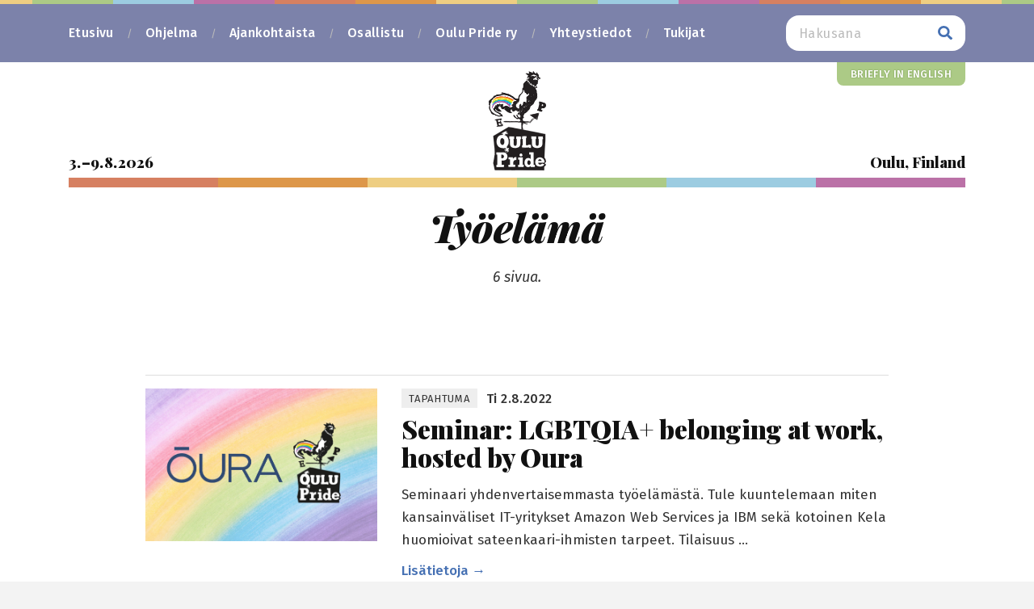

--- FILE ---
content_type: text/html; charset=UTF-8
request_url: http://www.oulupride.fi/aihealue/tyoelama/
body_size: 33180
content:

<!doctype html>
<html lang="fi">
  <head>
  <meta charset="utf-8">
  <meta http-equiv="x-ua-compatible" content="ie=edge">
  <meta name="viewport" content="width=device-width, initial-scale=1, shrink-to-fit=no">
  <link rel="apple-touch-icon" sizes="180x180" href="https://www.oulupride.fi/wp-content/themes/oulupride-2019-04-05-19-16/favicon/apple-touch-icon.png?v=9dk3ickdL29">
  <link rel="icon" type="image/png" sizes="32x32" href="https://www.oulupride.fi/wp-content/themes/oulupride-2019-04-05-19-16/favicon/favicon-32x32.png?v=9dk3ickdL29">
  <link rel="icon" type="image/png" sizes="192x192" href="https://www.oulupride.fi/wp-content/themes/oulupride-2019-04-05-19-16/favicon/android-chrome-192x192.png?v=9dk3ickdL29">
  <link rel="icon" type="image/png" sizes="16x16" href="https://www.oulupride.fi/wp-content/themes/oulupride-2019-04-05-19-16/favicon/favicon-16x16.png?v=9dk3ickdL29">
  <link rel="manifest" href="https://www.oulupride.fi/wp-content/themes/oulupride-2019-04-05-19-16/favicon/site.webmanifest?v=9dk3ickdL29">
  <link rel="mask-icon" href="https://www.oulupride.fi/wp-content/themes/oulupride-2019-04-05-19-16/favicon/safari-pinned-tab.svg?v=9dk3ickdL29" color="#5bbad5">
  <link rel="shortcut icon" href="https://www.oulupride.fi/wp-content/themes/oulupride-2019-04-05-19-16/favicon/favicon.ico?v=9dk3ickdL29">
  <meta name="msapplication-TileColor" content="#b91d47">
  <meta name="theme-color" content="#ffffff">
  <meta name='robots' content='index, follow, max-image-preview:large, max-snippet:-1, max-video-preview:-1' />
	<style>img:is([sizes="auto" i], [sizes^="auto," i]) { contain-intrinsic-size: 3000px 1500px }</style>
	
	<!-- This site is optimized with the Yoast SEO plugin v26.4 - https://yoast.com/wordpress/plugins/seo/ -->
	<title>työelämä &#171; Oulu Pride 2026</title>
	<link rel="canonical" href="https://www.oulupride.fi/aihealue/tyoelama/" />
	<meta property="og:locale" content="fi_FI" />
	<meta property="og:type" content="article" />
	<meta property="og:title" content="työelämä &#171; Oulu Pride 2026" />
	<meta property="og:url" content="https://www.oulupride.fi/aihealue/tyoelama/" />
	<meta property="og:site_name" content="Oulu Pride 2026" />
	<meta name="twitter:card" content="summary_large_image" />
	<script type="application/ld+json" class="yoast-schema-graph">{"@context":"https://schema.org","@graph":[{"@type":"CollectionPage","@id":"https://www.oulupride.fi/aihealue/tyoelama/","url":"https://www.oulupride.fi/aihealue/tyoelama/","name":"työelämä &#171; Oulu Pride 2026","isPartOf":{"@id":"https://www.oulupride.fi/#website"},"primaryImageOfPage":{"@id":"https://www.oulupride.fi/aihealue/tyoelama/#primaryimage"},"image":{"@id":"https://www.oulupride.fi/aihealue/tyoelama/#primaryimage"},"thumbnailUrl":"https://www.oulupride.fi/wp-content/uploads/2022/06/banner_oura_2022.jpg","breadcrumb":{"@id":"https://www.oulupride.fi/aihealue/tyoelama/#breadcrumb"},"inLanguage":"fi"},{"@type":"ImageObject","inLanguage":"fi","@id":"https://www.oulupride.fi/aihealue/tyoelama/#primaryimage","url":"https://www.oulupride.fi/wp-content/uploads/2022/06/banner_oura_2022.jpg","contentUrl":"https://www.oulupride.fi/wp-content/uploads/2022/06/banner_oura_2022.jpg","width":1270,"height":840,"caption":"Oura — Oulu Pride"},{"@type":"BreadcrumbList","@id":"https://www.oulupride.fi/aihealue/tyoelama/#breadcrumb","itemListElement":[{"@type":"ListItem","position":1,"name":"Home","item":"https://www.oulupride.fi/"},{"@type":"ListItem","position":2,"name":"työelämä"}]},{"@type":"WebSite","@id":"https://www.oulupride.fi/#website","url":"https://www.oulupride.fi/","name":"Oulu Pride 2019","description":"3.8.–9.8.2026","potentialAction":[{"@type":"SearchAction","target":{"@type":"EntryPoint","urlTemplate":"https://www.oulupride.fi/?s={search_term_string}"},"query-input":{"@type":"PropertyValueSpecification","valueRequired":true,"valueName":"search_term_string"}}],"inLanguage":"fi"}]}</script>
	<!-- / Yoast SEO plugin. -->


<link rel='dns-prefetch' href='//fonts.googleapis.com' />
<link rel="alternate" type="application/rss+xml" title="Oulu Pride 2026 &raquo; työelämä avainsanan RSS-syöte" href="https://www.oulupride.fi/aihealue/tyoelama/feed/" />
<link rel='stylesheet' id='wp-block-library-css' href='https://www.oulupride.fi/wp-includes/css/dist/block-library/style.min.css?ver=5a1d6d3699f6cf53c84be591a675ccf6' type='text/css' media='all' />
<style id='classic-theme-styles-inline-css' type='text/css'>
/*! This file is auto-generated */
.wp-block-button__link{color:#fff;background-color:#32373c;border-radius:9999px;box-shadow:none;text-decoration:none;padding:calc(.667em + 2px) calc(1.333em + 2px);font-size:1.125em}.wp-block-file__button{background:#32373c;color:#fff;text-decoration:none}
</style>
<style id='global-styles-inline-css' type='text/css'>
:root{--wp--preset--aspect-ratio--square: 1;--wp--preset--aspect-ratio--4-3: 4/3;--wp--preset--aspect-ratio--3-4: 3/4;--wp--preset--aspect-ratio--3-2: 3/2;--wp--preset--aspect-ratio--2-3: 2/3;--wp--preset--aspect-ratio--16-9: 16/9;--wp--preset--aspect-ratio--9-16: 9/16;--wp--preset--color--black: #000000;--wp--preset--color--cyan-bluish-gray: #abb8c3;--wp--preset--color--white: #ffffff;--wp--preset--color--pale-pink: #f78da7;--wp--preset--color--vivid-red: #cf2e2e;--wp--preset--color--luminous-vivid-orange: #ff6900;--wp--preset--color--luminous-vivid-amber: #fcb900;--wp--preset--color--light-green-cyan: #7bdcb5;--wp--preset--color--vivid-green-cyan: #00d084;--wp--preset--color--pale-cyan-blue: #8ed1fc;--wp--preset--color--vivid-cyan-blue: #0693e3;--wp--preset--color--vivid-purple: #9b51e0;--wp--preset--gradient--vivid-cyan-blue-to-vivid-purple: linear-gradient(135deg,rgba(6,147,227,1) 0%,rgb(155,81,224) 100%);--wp--preset--gradient--light-green-cyan-to-vivid-green-cyan: linear-gradient(135deg,rgb(122,220,180) 0%,rgb(0,208,130) 100%);--wp--preset--gradient--luminous-vivid-amber-to-luminous-vivid-orange: linear-gradient(135deg,rgba(252,185,0,1) 0%,rgba(255,105,0,1) 100%);--wp--preset--gradient--luminous-vivid-orange-to-vivid-red: linear-gradient(135deg,rgba(255,105,0,1) 0%,rgb(207,46,46) 100%);--wp--preset--gradient--very-light-gray-to-cyan-bluish-gray: linear-gradient(135deg,rgb(238,238,238) 0%,rgb(169,184,195) 100%);--wp--preset--gradient--cool-to-warm-spectrum: linear-gradient(135deg,rgb(74,234,220) 0%,rgb(151,120,209) 20%,rgb(207,42,186) 40%,rgb(238,44,130) 60%,rgb(251,105,98) 80%,rgb(254,248,76) 100%);--wp--preset--gradient--blush-light-purple: linear-gradient(135deg,rgb(255,206,236) 0%,rgb(152,150,240) 100%);--wp--preset--gradient--blush-bordeaux: linear-gradient(135deg,rgb(254,205,165) 0%,rgb(254,45,45) 50%,rgb(107,0,62) 100%);--wp--preset--gradient--luminous-dusk: linear-gradient(135deg,rgb(255,203,112) 0%,rgb(199,81,192) 50%,rgb(65,88,208) 100%);--wp--preset--gradient--pale-ocean: linear-gradient(135deg,rgb(255,245,203) 0%,rgb(182,227,212) 50%,rgb(51,167,181) 100%);--wp--preset--gradient--electric-grass: linear-gradient(135deg,rgb(202,248,128) 0%,rgb(113,206,126) 100%);--wp--preset--gradient--midnight: linear-gradient(135deg,rgb(2,3,129) 0%,rgb(40,116,252) 100%);--wp--preset--font-size--small: 13px;--wp--preset--font-size--medium: 20px;--wp--preset--font-size--large: 36px;--wp--preset--font-size--x-large: 42px;--wp--preset--spacing--20: 0.44rem;--wp--preset--spacing--30: 0.67rem;--wp--preset--spacing--40: 1rem;--wp--preset--spacing--50: 1.5rem;--wp--preset--spacing--60: 2.25rem;--wp--preset--spacing--70: 3.38rem;--wp--preset--spacing--80: 5.06rem;--wp--preset--shadow--natural: 6px 6px 9px rgba(0, 0, 0, 0.2);--wp--preset--shadow--deep: 12px 12px 50px rgba(0, 0, 0, 0.4);--wp--preset--shadow--sharp: 6px 6px 0px rgba(0, 0, 0, 0.2);--wp--preset--shadow--outlined: 6px 6px 0px -3px rgba(255, 255, 255, 1), 6px 6px rgba(0, 0, 0, 1);--wp--preset--shadow--crisp: 6px 6px 0px rgba(0, 0, 0, 1);}:where(.is-layout-flex){gap: 0.5em;}:where(.is-layout-grid){gap: 0.5em;}body .is-layout-flex{display: flex;}.is-layout-flex{flex-wrap: wrap;align-items: center;}.is-layout-flex > :is(*, div){margin: 0;}body .is-layout-grid{display: grid;}.is-layout-grid > :is(*, div){margin: 0;}:where(.wp-block-columns.is-layout-flex){gap: 2em;}:where(.wp-block-columns.is-layout-grid){gap: 2em;}:where(.wp-block-post-template.is-layout-flex){gap: 1.25em;}:where(.wp-block-post-template.is-layout-grid){gap: 1.25em;}.has-black-color{color: var(--wp--preset--color--black) !important;}.has-cyan-bluish-gray-color{color: var(--wp--preset--color--cyan-bluish-gray) !important;}.has-white-color{color: var(--wp--preset--color--white) !important;}.has-pale-pink-color{color: var(--wp--preset--color--pale-pink) !important;}.has-vivid-red-color{color: var(--wp--preset--color--vivid-red) !important;}.has-luminous-vivid-orange-color{color: var(--wp--preset--color--luminous-vivid-orange) !important;}.has-luminous-vivid-amber-color{color: var(--wp--preset--color--luminous-vivid-amber) !important;}.has-light-green-cyan-color{color: var(--wp--preset--color--light-green-cyan) !important;}.has-vivid-green-cyan-color{color: var(--wp--preset--color--vivid-green-cyan) !important;}.has-pale-cyan-blue-color{color: var(--wp--preset--color--pale-cyan-blue) !important;}.has-vivid-cyan-blue-color{color: var(--wp--preset--color--vivid-cyan-blue) !important;}.has-vivid-purple-color{color: var(--wp--preset--color--vivid-purple) !important;}.has-black-background-color{background-color: var(--wp--preset--color--black) !important;}.has-cyan-bluish-gray-background-color{background-color: var(--wp--preset--color--cyan-bluish-gray) !important;}.has-white-background-color{background-color: var(--wp--preset--color--white) !important;}.has-pale-pink-background-color{background-color: var(--wp--preset--color--pale-pink) !important;}.has-vivid-red-background-color{background-color: var(--wp--preset--color--vivid-red) !important;}.has-luminous-vivid-orange-background-color{background-color: var(--wp--preset--color--luminous-vivid-orange) !important;}.has-luminous-vivid-amber-background-color{background-color: var(--wp--preset--color--luminous-vivid-amber) !important;}.has-light-green-cyan-background-color{background-color: var(--wp--preset--color--light-green-cyan) !important;}.has-vivid-green-cyan-background-color{background-color: var(--wp--preset--color--vivid-green-cyan) !important;}.has-pale-cyan-blue-background-color{background-color: var(--wp--preset--color--pale-cyan-blue) !important;}.has-vivid-cyan-blue-background-color{background-color: var(--wp--preset--color--vivid-cyan-blue) !important;}.has-vivid-purple-background-color{background-color: var(--wp--preset--color--vivid-purple) !important;}.has-black-border-color{border-color: var(--wp--preset--color--black) !important;}.has-cyan-bluish-gray-border-color{border-color: var(--wp--preset--color--cyan-bluish-gray) !important;}.has-white-border-color{border-color: var(--wp--preset--color--white) !important;}.has-pale-pink-border-color{border-color: var(--wp--preset--color--pale-pink) !important;}.has-vivid-red-border-color{border-color: var(--wp--preset--color--vivid-red) !important;}.has-luminous-vivid-orange-border-color{border-color: var(--wp--preset--color--luminous-vivid-orange) !important;}.has-luminous-vivid-amber-border-color{border-color: var(--wp--preset--color--luminous-vivid-amber) !important;}.has-light-green-cyan-border-color{border-color: var(--wp--preset--color--light-green-cyan) !important;}.has-vivid-green-cyan-border-color{border-color: var(--wp--preset--color--vivid-green-cyan) !important;}.has-pale-cyan-blue-border-color{border-color: var(--wp--preset--color--pale-cyan-blue) !important;}.has-vivid-cyan-blue-border-color{border-color: var(--wp--preset--color--vivid-cyan-blue) !important;}.has-vivid-purple-border-color{border-color: var(--wp--preset--color--vivid-purple) !important;}.has-vivid-cyan-blue-to-vivid-purple-gradient-background{background: var(--wp--preset--gradient--vivid-cyan-blue-to-vivid-purple) !important;}.has-light-green-cyan-to-vivid-green-cyan-gradient-background{background: var(--wp--preset--gradient--light-green-cyan-to-vivid-green-cyan) !important;}.has-luminous-vivid-amber-to-luminous-vivid-orange-gradient-background{background: var(--wp--preset--gradient--luminous-vivid-amber-to-luminous-vivid-orange) !important;}.has-luminous-vivid-orange-to-vivid-red-gradient-background{background: var(--wp--preset--gradient--luminous-vivid-orange-to-vivid-red) !important;}.has-very-light-gray-to-cyan-bluish-gray-gradient-background{background: var(--wp--preset--gradient--very-light-gray-to-cyan-bluish-gray) !important;}.has-cool-to-warm-spectrum-gradient-background{background: var(--wp--preset--gradient--cool-to-warm-spectrum) !important;}.has-blush-light-purple-gradient-background{background: var(--wp--preset--gradient--blush-light-purple) !important;}.has-blush-bordeaux-gradient-background{background: var(--wp--preset--gradient--blush-bordeaux) !important;}.has-luminous-dusk-gradient-background{background: var(--wp--preset--gradient--luminous-dusk) !important;}.has-pale-ocean-gradient-background{background: var(--wp--preset--gradient--pale-ocean) !important;}.has-electric-grass-gradient-background{background: var(--wp--preset--gradient--electric-grass) !important;}.has-midnight-gradient-background{background: var(--wp--preset--gradient--midnight) !important;}.has-small-font-size{font-size: var(--wp--preset--font-size--small) !important;}.has-medium-font-size{font-size: var(--wp--preset--font-size--medium) !important;}.has-large-font-size{font-size: var(--wp--preset--font-size--large) !important;}.has-x-large-font-size{font-size: var(--wp--preset--font-size--x-large) !important;}
:where(.wp-block-post-template.is-layout-flex){gap: 1.25em;}:where(.wp-block-post-template.is-layout-grid){gap: 1.25em;}
:where(.wp-block-columns.is-layout-flex){gap: 2em;}:where(.wp-block-columns.is-layout-grid){gap: 2em;}
:root :where(.wp-block-pullquote){font-size: 1.5em;line-height: 1.6;}
</style>
<link rel='stylesheet' id='adminbar_hide_show-css' href='https://www.oulupride.fi/wp-content/plugins/hide-show-admin-bar/public/css/adminbar_hide_show-public.css?ver=1.0.0' type='text/css' media='all' />
<link rel='stylesheet' id='sage/playfair-display-one-google-fonts-css' href='https://fonts.googleapis.com/css?family=Playfair+Display%3A900%2C900i&#038;ver=6.7.2' type='text/css' media='all' />
<link rel='stylesheet' id='sage/fira-sans-google-fonts-css' href='https://fonts.googleapis.com/css?family=Fira+Sans%3A400%2C400i%2C500%2C600%2C600i&#038;ver=6.7.2' type='text/css' media='all' />
<link rel='stylesheet' id='sage/css-css' href='https://www.oulupride.fi/wp-content/themes/oulupride-2019-04-05-19-16/dist/styles/main-0c5ec14ab7.css' type='text/css' media='all' />
<script type="text/javascript" src="https://www.oulupride.fi/wp-includes/js/jquery/jquery.min.js?ver=3.7.1" id="jquery-core-js"></script>
<script type="text/javascript" src="https://www.oulupride.fi/wp-includes/js/jquery/jquery-migrate.min.js?ver=3.4.1" id="jquery-migrate-js"></script>
<script type="text/javascript" src="https://www.oulupride.fi/wp-content/plugins/hide-show-admin-bar/public/js/adminbar_hide_show-public.js?ver=1.0.0" id="adminbar_hide_show-js"></script>
<link rel="https://api.w.org/" href="https://www.oulupride.fi/wp-json/" /><link rel="alternate" title="JSON" type="application/json" href="https://www.oulupride.fi/wp-json/wp/v2/tags/119" /><link rel="EditURI" type="application/rsd+xml" title="RSD" href="https://www.oulupride.fi/xmlrpc.php?rsd" />
</head>
  <body data-rsssl=1 class="archive tag tag-tyoelama tag-119 sidebar-primary">
    <div class="wrapper">
      <!--[if IE]>
        <div class="alert alert-warning">
          You are using an <strong>outdated</strong> browser. Please <a href="http://browsehappy.com/">upgrade your browser</a> to improve your experience.        </div>
      <![endif]-->
      <header class="banner sticky-top" id="pageBanner">
  <div class="rainbow-band-horizontal"></div>
  <div class="container">
    <nav class="navbar navbar-expand-lg justify-content-between">
      <button class="toggler navbar-toggler ml-auto d-none" type="button" data-toggle="collapse" data-target="#navbarNav" aria-controls="navbarNav" aria-expanded="false" aria-label="Valikko" id="navbarToggler">
        <span class="fa fa-bars"></span>
      </button>
      <div class="navbar-container navbar-collapse" id="navbarNav">
        <ul id="menu-mainmenu" class="navbar-nav"><li id="menu-item-960" class="menu-item menu-item-type-post_type menu-item-object-page menu-item-home menu-item-960 nav-item"><a href="https://www.oulupride.fi/" class="nav-link">Etusivu</a></li>
<li id="menu-item-5801" class="menu-item menu-item-type-taxonomy menu-item-object-vuosi menu-item-5801 nav-item"><a href="https://www.oulupride.fi/vuosi/2025/" class="nav-link">Ohjelma</a></li>
<li id="menu-item-35" class="menu-item menu-item-type-custom menu-item-object-custom menu-item-35 nav-item"><a href="/ajankohtaista" class="nav-link">Ajankohtaista</a></li>
<li id="menu-item-209" class="menu-item menu-item-type-post_type menu-item-object-page menu-item-209 nav-item"><a href="https://www.oulupride.fi/osallistu/" class="nav-link">Osallistu</a></li>
<li id="menu-item-1089" class="menu-item menu-item-type-post_type menu-item-object-page menu-item-1089 nav-item"><a href="https://www.oulupride.fi/oulu-pride-ry/" class="nav-link">Oulu Pride ry</a></li>
<li id="menu-item-30" class="menu-item menu-item-type-post_type menu-item-object-page menu-item-30 nav-item"><a href="https://www.oulupride.fi/yhteystiedot/" class="nav-link">Yhteystiedot</a></li>
<li id="menu-item-6229" class="menu-item menu-item-type-post_type menu-item-object-page menu-item-6229 nav-item"><a href="https://www.oulupride.fi/tukijat/" class="nav-link">Tukijat</a></li>
</ul>        <div class="searchform-container ml-auto">
          <form role="search" method="get" class="search-form" action="https://www.oulupride.fi/">
	<label class="hide-in-navbar flex-basis-100 search-checkbox">
		<span class="checkmark-container">
	    <input type="checkbox" value="true"  name="full_search" title="Hae kaikilta sivuilta:" />
			<span class="checkmark"></span>
		</span>
		<span class="checkbox-label">Hae kaikilta sivuilta ml. edellisten vuosien ohjelmistosta.</span>
  </label>
  <label>
    <span class="screen-reader-text">Hakusana:</span>
    <input type="search" class="search-field" placeholder="Hakusana" value="" name="s" title="Hakusana:" />
  </label>
  <input type="submit" class="search-submit" value="Hae" />
</form>
        </div>
									<div class="language-switcher-container">
						<ul id="menu-languagemenu" class="language-switcher"><li id="menu-item-737" class="menu-item menu-item-type-post_type menu-item-object-page menu-item-737 nav-item"><a href="https://www.oulupride.fi/welcome-to-oulu-pride/" class="nav-link">Briefly in English</a></li>
</ul>					</div>
				      </div>
    </nav>
  </div>
</header>
      <div  class="wrap container"  role="document">
        <div class="content">
          <main class="main">
            <div class="title-area">
  <div class="row no-gutters align-items-end">
    <div class="col-5 text-left">
												<h3 class="title-area-subtitle">3.&#8202;&ndash;9.&#8202;8.&#8202;2026</h3>
							    </div>
    <div class="col-2 text-center">
      <div class="animated-logo">
        <img src="https://www.oulupride.fi/wp-content/themes/oulupride-2019-04-05-19-16/dist/images/oulu-pride-logo-rooster.png" class="rooster" alt="Oulu Pride Logo Rooster" width="71">
        <img src="https://www.oulupride.fi/wp-content/themes/oulupride-2019-04-05-19-16/dist/images/oulu-pride-logo-base.png" class="base" alt="Oulu Pride Logo Base" width="71">
      </div>
    </div>
    <div class="col-5 text-right">
      <h3 class="title-area-subtitle">Oulu, Finland</h3>
    </div>
  </div>
  <div class="rainbow-band-horizontal-thick"></div>
</div>
<div class="page-header">
  <h1 class="italic text-center">Työelämä</h1>
</div>

  <div class="alert alert-success">
    6 sivua.  </div>
  <div class="content-fluid mt-3 mt-md-4 mt-xl-5 mb-3 mb-md-4 mb-xl-5">
    <div class="row align-items-center">
      <div class="col-12 col-lg-10 offset-lg-1">
                  <article class="list-item mt-3 mb-3 pb-3 rule-b post-3427 tapahtuma type-tapahtuma status-publish has-post-thumbnail hentry tag-english tag-kuuluminen tag-online tag-seminaari tag-tyoelama vuosi-148">
  <div class="row align-items-start justify-content-stretch">
    <div class="col-12 col-sm-3 col-lg-4">
				      <figure class="figure">
	        <img width="1270" height="840" src="https://www.oulupride.fi/wp-content/uploads/2022/06/banner_oura_2022.jpg" class="figure-img img-fluid wp-post-image" alt="Oura — Oulu Pride" title="" decoding="async" fetchpriority="high" />	      </figure>
			    </div>
    <div class="col-12 col-sm-9 col-lg-8">
      <div class="post-meta">
        <span class="post-type tapahtuma">Tapahtuma</span>
        										            Ti 2.8.2022          				      </div>
      <h3 class="post-title"><a href="https://www.oulupride.fi/ohjelma/2022/seminar-lgbtqia-belonging-at-work-hosted-by-oura/">Seminar: LGBTQIA+ belonging at work, hosted by Oura</a></h3>
      <div class="post-excerpt">
                  <p>Seminaari yhdenvertaisemmasta työelämästä. Tule kuuntelemaan miten kansainväliset IT-yritykset Amazon Web Services ja IBM sekä kotoinen Kela huomioivat sateenkaari-ihmisten tarpeet. Tilaisuus&nbsp;&hellip;</p>
              </div>
      <div class="post-link"><a href="https://www.oulupride.fi/ohjelma/2022/seminar-lgbtqia-belonging-at-work-hosted-by-oura/">Lisätietoja →</a></div>
    </div>
  </div>
</article>
                  <article class="list-item mt-3 mb-3 pb-3 rule-b post-3003 post type-post status-publish format-standard has-post-thumbnail hentry category-ajankohtaista tag-suojelija tag-tyoelama tag-yhdenvertaisuus">
  <div class="row align-items-start justify-content-stretch">
    <div class="col-12 col-sm-3 col-lg-4">
				      <figure class="figure">
	        <img width="2000" height="1334" src="https://www.oulupride.fi/wp-content/uploads/2021/07/image01.jpeg" class="figure-img img-fluid wp-post-image" alt="Tytti Tuppurainen" title="Kuva on valtioneuvoston kanslian kuvapankista, kuvaaja: Laura Kotila" decoding="async" />	      </figure>
			    </div>
    <div class="col-12 col-sm-9 col-lg-8">
      <div class="post-meta">
        <span class="post-type post">Uutinen</span>
                  <span class="post-time">Maanantai 2.8.2021</span>
              </div>
      <h3 class="post-title"><a href="https://www.oulupride.fi/pride-liputuksesta-jaa-sateenkaari-tyopaikoille/">Pride-liputuksesta jää sateen&shy;kaari työpaikoille</a></h3>
      <div class="post-excerpt">
                  <p>Sateenkaariliputuksella on väliä. Ystäväni kertoi minulle muutama vuosi sitten, kuinka pride-kulkueessa vierellä marssinut mies oli viitannut erään yrityksen sateenkaariliputukseen. Mies&nbsp;&hellip;</p>
              </div>
      <div class="post-link"><a href="https://www.oulupride.fi/pride-liputuksesta-jaa-sateenkaari-tyopaikoille/">Lue juttu →</a></div>
    </div>
  </div>
</article>
                  <article class="list-item mt-3 mb-3 pb-3 rule-b post-2914 post type-post status-publish format-standard has-post-thumbnail hentry category-ajankohtaista tag-tukeminen tag-tyoelama tag-yhdenvertaisuus">
  <div class="row align-items-start justify-content-stretch">
    <div class="col-12 col-sm-3 col-lg-4">
				      <figure class="figure">
	        <img width="1270" height="846" src="https://www.oulupride.fi/wp-content/uploads/2021/07/maritakarvinen.jpeg" class="figure-img img-fluid wp-post-image" alt="Marita Karvinen" title="Marita Karvinen" decoding="async" />	      </figure>
			    </div>
    <div class="col-12 col-sm-9 col-lg-8">
      <div class="post-meta">
        <span class="post-type post">Uutinen</span>
                  <span class="post-time">Sunnuntai 25.7.2021</span>
              </div>
      <h3 class="post-title"><a href="https://www.oulupride.fi/liittolaisuus-tyoelamassa-yhdenvertaisuutta-edistetaan-yhdessa/">Liittolaisuus työelämässä – yhden&shy;vertaisuutta edistetään yhdessä!</a></h3>
      <div class="post-excerpt">
                  <p>Liittolainen on käsite, joka rantautui Suomeen monikansallisista yrityksistä. Nykyään käsite on saamassa jalansijaa laajasti muuallakin suomalaisessa työelämässä. Seksuaali- ja sukupuolivähemmistöistä&nbsp;&hellip;</p>
              </div>
      <div class="post-link"><a href="https://www.oulupride.fi/liittolaisuus-tyoelamassa-yhdenvertaisuutta-edistetaan-yhdessa/">Lue juttu →</a></div>
    </div>
  </div>
</article>
                  <article class="list-item mt-3 mb-3 pb-3 rule-b post-2932 tapahtuma type-tapahtuma status-publish has-post-thumbnail hentry tag-tyoelama tag-yhteistyokumppanit vuosi-87">
  <div class="row align-items-start justify-content-stretch">
    <div class="col-12 col-sm-3 col-lg-4">
				      <figure class="figure">
	        <img width="1270" height="840" src="https://www.oulupride.fi/wp-content/uploads/2021/07/Rekrytapahtuma.jpg" class="figure-img img-fluid wp-post-image" alt="Sateenkaareva rekrytointitapahtuma - BusinessAsema" title="" decoding="async" loading="lazy" />	      </figure>
			    </div>
    <div class="col-12 col-sm-9 col-lg-8">
      <div class="post-meta">
        <span class="post-type tapahtuma">Tapahtuma</span>
        										            Ke 4.8.2021          				      </div>
      <h3 class="post-title"><a href="https://www.oulupride.fi/ohjelma/2021/sateenkaareva-rekrytointitapahtuma/">Sateen&shy;kaareva rekrytointi&shy;tapahtuma</a></h3>
      <div class="post-excerpt">
                  <p>Oulu Pride järjestää yhteistyössä BusinessAseman kanssa kaikille avoimen sateenkaarevan rekrytointitapahtuman keskiviikkona 4. elokuuta 2021 klo 13 – 15.30. Tapahtumassa työnantajat&nbsp;&hellip;</p>
              </div>
      <div class="post-link"><a href="https://www.oulupride.fi/ohjelma/2021/sateenkaareva-rekrytointitapahtuma/">Lisätietoja →</a></div>
    </div>
  </div>
</article>
                  <article class="list-item mt-3 mb-3 pb-3 rule-b post-2745 tapahtuma type-tapahtuma status-publish has-post-thumbnail hentry tag-avoimet-ovet tag-tyoelama tag-yhteistyokumppanit vuosi-87">
  <div class="row align-items-start justify-content-stretch">
    <div class="col-12 col-sm-3 col-lg-4">
				      <figure class="figure">
	        <img width="1270" height="840" src="https://www.oulupride.fi/wp-content/uploads/2021/07/FabLab.jpg" class="figure-img img-fluid wp-post-image" alt="Avoimet Ovet FabLab BusinessAsema" title="" decoding="async" loading="lazy" />	      </figure>
			    </div>
    <div class="col-12 col-sm-9 col-lg-8">
      <div class="post-meta">
        <span class="post-type tapahtuma">Tapahtuma</span>
        										            Ke 4.8.2021          				      </div>
      <h3 class="post-title"><a href="https://www.oulupride.fi/ohjelma/2021/businessaseman-fablab-avoimet-ovet/">BusinessAseman FabLab: avoimet ovet!</a></h3>
      <div class="post-excerpt">
                  <p>Tervetuloa tutustumaan FabLabin toimintaan ja laitteisiin. Voit esimerkiksi tulla kokeilemaan mm. laser- ja vinyylileikkurin käyttöä. Laserilla saa tehtyä vaikka avaimenperän&nbsp;&hellip;</p>
              </div>
      <div class="post-link"><a href="https://www.oulupride.fi/ohjelma/2021/businessaseman-fablab-avoimet-ovet/">Lisätietoja →</a></div>
    </div>
  </div>
</article>
                  <article class="list-item mt-3 mb-3 pb-3 rule-b post-2747 tapahtuma type-tapahtuma status-publish has-post-thumbnail hentry tag-seminaari tag-tyoelama tag-yhteistyokumppanit vuosi-87">
  <div class="row align-items-start justify-content-stretch">
    <div class="col-12 col-sm-3 col-lg-4">
				      <figure class="figure">
	        <img width="1270" height="840" src="https://www.oulupride.fi/wp-content/uploads/2021/07/Seminaari.jpg" class="figure-img img-fluid wp-post-image" alt="Työelämäseminaari by Oura - BusinessAsema" title="" decoding="async" loading="lazy" />	      </figure>
			    </div>
    <div class="col-12 col-sm-9 col-lg-8">
      <div class="post-meta">
        <span class="post-type tapahtuma">Tapahtuma</span>
        										            Ke 4.8.2021          				      </div>
      <h3 class="post-title"><a href="https://www.oulupride.fi/ohjelma/2021/tyoelamaseminaari/">Työelämäseminaari by Oura</a></h3>
      <div class="post-excerpt">
                  <p>Tule kuulemaan miten kehittää sateenkaariystävällisiä palveluita työyhteisöjä. Hannu Medina on We Speak Gayn ja Gay Travel Finland palvelun perustaja, Suomen&nbsp;&hellip;</p>
              </div>
      <div class="post-link"><a href="https://www.oulupride.fi/ohjelma/2021/tyoelamaseminaari/">Lisätietoja →</a></div>
    </div>
  </div>
</article>
              </div>
      <div class="col-12 col-lg-10 offset-lg-1">
              </div>
    </div>
  </div>

      <div class="content-fluid mt-3 mt-md-4 mt-xl-5 mb-3 mb-md-4 mb-xl-5 text-center">
  <img src="https://www.oulupride.fi/wp-content/themes/oulupride-2019-04-05-19-16/dist/images/icon-rainbow-tiny.svg" class="rainbow-icon">
</div>
            </main><!-- /.main -->
        </div><!-- /.content -->
      </div><!-- /.wrap -->
      <footer class="content-info">
  <div class="rainbow-band-horizontal"></div>
  <div class="container">
    <div class="row align-items-center">
      <div class="col-6 col-sm-3 order-2 order-sm-1 text-center text-sm-left">
        <img src="https://www.oulupride.fi/wp-content/themes/oulupride-2019-04-05-19-16/dist/images/oulu-pride-logo-211x360.png" class="footer-logo-1" alt="Oulu Pride Logo" width="59" height="100">
      </div>
      <div class="col-6 col-sm-3 order-1 order-sm-2 mb-4 mb-sm-0">
      <div class="footer-nav-container"><ul id="menu-mainmenu-1" class="footer-nav"><li class="menu-item menu-item-type-post_type menu-item-object-page menu-item-home menu-item-960 nav-item"><a href="https://www.oulupride.fi/" class="nav-link">Etusivu</a></li>
<li class="menu-item menu-item-type-taxonomy menu-item-object-vuosi menu-item-5801 nav-item"><a href="https://www.oulupride.fi/vuosi/2025/" class="nav-link">Ohjelma</a></li>
<li class="menu-item menu-item-type-custom menu-item-object-custom menu-item-35 nav-item"><a href="/ajankohtaista" class="nav-link">Ajankohtaista</a></li>
<li class="menu-item menu-item-type-post_type menu-item-object-page menu-item-209 nav-item"><a href="https://www.oulupride.fi/osallistu/" class="nav-link">Osallistu</a></li>
<li class="menu-item menu-item-type-post_type menu-item-object-page menu-item-1089 nav-item"><a href="https://www.oulupride.fi/oulu-pride-ry/" class="nav-link">Oulu Pride ry</a></li>
<li class="menu-item menu-item-type-post_type menu-item-object-page menu-item-30 nav-item"><a href="https://www.oulupride.fi/yhteystiedot/" class="nav-link">Yhteystiedot</a></li>
<li class="menu-item menu-item-type-post_type menu-item-object-page menu-item-6229 nav-item"><a href="https://www.oulupride.fi/tukijat/" class="nav-link">Tukijat</a></li>
</ul></div>      </div>
      <div class="col-11 col-sm-3 order-3 order-sm-3 mb-4 mb-sm-0">
        <section class="widget_text widget custom_html-3 widget_custom_html"><h3>Ota yhteyttä:</h3><div class="textwidget custom-html-widget"><ul class="footer-nav text-nowrap">
	<li><a href="mailto:hallitus@oulupride.fi" class="nav-link word-break"><span class="fa fa-envelope-o"></span>hallitus@oulupride.fi</a></li>
	<li><a href="https://www.facebook.com/oulupride/" class="nav-link"><span class="fa fa-facebook"></span>Facebook</a></li>
	<li><a href="https://www.instagram.com/oulupride/" class="nav-link"><span class="fa fa-instagram"></span>Instagram</a></li>
	<li><a href="https://linkedin.com/company/oulu-pride/" class="nav-link"><span class="fa fa-linkedin"></span>LinkedIn</a></li>
	<li><a href="https://www.youtube.com/@OuluPride" class="nav-link"><span class="fa fa-youtube"></span>YouTube</a></li>
	<li><a href="https://linktr.ee/oulupride" class="nav-link"><span class="fa fa-asterisk"></span>Linktree</a></li>
</ul></div></section>      </div>
      <div class="col-1 col-sm-3 order-4 text-left text-sm-right"></div>
    </div>
		<div class="row">
			<div class="col-12 text-left text-sm-right compact"><small>Copyright &copy Oulu Pride ry<br>From Oulu with <span class="fa fa-heart c-emergency-red mini-bounce"></span></small></div>
		</div>
  </div>
	<input type="hidden" id="markerIcon" value="https://www.oulupride.fi/wp-content/themes/oulupride-2019-04-05-19-16/dist/images/icon-rainbow-tiny.png">
	<input type="hidden" id="ghostPixel" value="https://www.oulupride.fi/wp-content/themes/oulupride-2019-04-05-19-16/dist/images/ghost-pixel.png">
</footer>
<script type="text/javascript" src="https://www.oulupride.fi/wp-content/themes/oulupride-2019-04-05-19-16/dist/scripts/main-dd00253974.js" id="sage/js-js"></script>
    </div>
  </body>
</html>


--- FILE ---
content_type: image/svg+xml
request_url: https://www.oulupride.fi/wp-content/themes/oulupride-2019-04-05-19-16/dist/images/icon-search.svg
body_size: 562
content:
<svg width="100%" height="100%" viewBox="0 0 24 25" version="1.1" xmlns="http://www.w3.org/2000/svg" xml:space="preserve" fill-rule="evenodd" clip-rule="evenodd" stroke-linejoin="round" stroke-miterlimit="1.414"><path id="search" d="M23.674 20.753L19 16.079a1.124 1.124 0 0 0-.797-.328h-.764a9.701 9.701 0 0 0 2.062-6A9.749 9.749 0 0 0 9.751 0 9.749 9.749 0 0 0 0 9.751a9.749 9.749 0 0 0 9.751 9.75 9.701 9.701 0 0 0 6-2.062v.764c0 .3.117.586.328.797l4.674 4.674c.441.44 1.153.44 1.589 0l1.327-1.327a1.13 1.13 0 0 0 .005-1.594zM9.751 15.751a5.997 5.997 0 0 1-6.001-6A5.997 5.997 0 0 1 9.751 3.75c3.314 0 6 2.682 6 6.001 0 3.314-2.681 6-6 6z" fill="#4570b3" fill-rule="nonzero"/></svg>

--- FILE ---
content_type: image/svg+xml
request_url: https://www.oulupride.fi/wp-content/themes/oulupride-2019-04-05-19-16/dist/images/icon-rainbow-tiny.svg
body_size: 720
content:
<svg width="100%" height="100%" viewBox="0 0 20 11" version="1.1" xmlns="http://www.w3.org/2000/svg" xml:space="preserve" fill-rule="evenodd" clip-rule="evenodd" stroke-linejoin="round" stroke-miterlimit="1.414"><g id="Rainbow"><path d="M13.61 10a3.61 3.61 0 1 0-7.22 0h1.279a2.331 2.331 0 0 1 4.662 0h1.279z" fill="#bb71a7"/><path d="M14.888 10a4.887 4.887 0 1 0-9.776 0H6.39a3.61 3.61 0 1 1 7.22 0h1.278z" fill="#9ccce1"/><path d="M16.166 10a6.166 6.166 0 0 0-12.332 0h1.278a4.887 4.887 0 1 1 9.776 0h1.278z" fill="#acca86"/><path d="M17.444 10a7.444 7.444 0 0 0-14.888 0h1.278a6.166 6.166 0 0 1 12.332 0h1.278z" fill="#eece82"/><path d="M18.722 10a8.722 8.722 0 0 0-17.444 0h1.278a7.444 7.444 0 0 1 14.888 0h1.278z" fill="#dd974a"/><path d="M20 10c0-5.523-4.477-10-10-10S0 4.477 0 10h1.278a8.722 8.722 0 0 1 17.444 0H20z" fill="#d68061"/></g></svg>